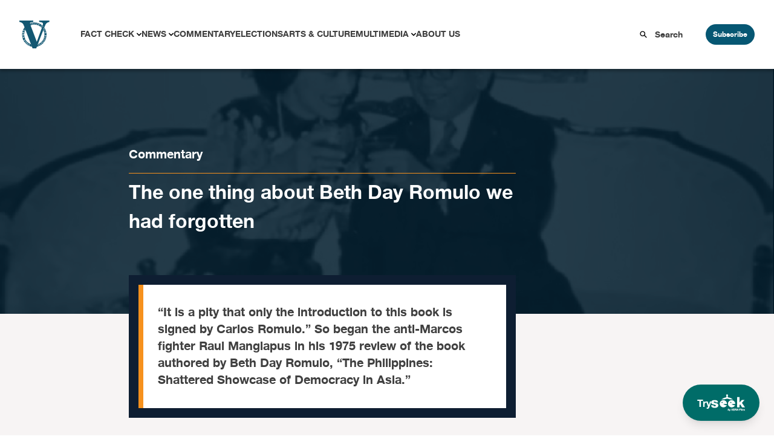

--- FILE ---
content_type: text/html; charset=UTF-8
request_url: https://verafiles.org/articles/the-one-thing-about-beth-day-romulo-we-had-forgotten
body_size: 22132
content:
<!doctype html>
<html lang="en-US">
<head>
	<meta charset="UTF-8">
	<meta name="viewport" content="width=device-width, initial-scale=1">
	<link rel="profile" href="https://gmpg.org/xfn/11">
	<script src="//unpkg.com/alpinejs" defer></script>
	<meta name='robots' content='index, follow, max-image-preview:large, max-snippet:-1, max-video-preview:-1' />

	<!-- This site is optimized with the Yoast SEO Premium plugin v26.6 (Yoast SEO v26.6) - https://yoast.com/wordpress/plugins/seo/ -->
	<title>The one thing about Beth Day Romulo we had forgotten - VERA Files</title>
	<meta name="description" content="“It is a pity that only the introduction to this book is signed by Carlos Romulo.” So began the anti-Marcos fighter Raul Manglapus in his 1975 review of the book authored by Beth Day Romulo, “The Philippines: Shattered Showcase of Democracy in Asia.”" />
	<link rel="canonical" href="https://verafiles.org/articles/the-one-thing-about-beth-day-romulo-we-had-forgotten" />
	<meta property="og:locale" content="en_US" />
	<meta property="og:type" content="article" />
	<meta property="og:title" content="The one thing about Beth Day Romulo we had forgotten" />
	<meta property="og:description" content="COMMENTARY: Mrs. Romulo also wrote on how her husband, Carlos P. Romulo, was slowly edged out by Imelda’s growing “foreign affairs” portfolio." />
	<meta property="og:url" content="https://verafiles.org/articles/the-one-thing-about-beth-day-romulo-we-had-forgotten" />
	<meta property="og:site_name" content="VERA Files" />
	<meta property="article:publisher" content="https://web.facebook.com/verafiles" />
	<meta property="article:published_time" content="2022-11-16T13:31:36+00:00" />
	<meta property="article:modified_time" content="2022-11-18T02:48:47+00:00" />
	<meta property="og:image" content="https://verafiles.org/wp-content/uploads/2022/11/CPR-and-Beth-Day.jpg" />
	<meta property="og:image:width" content="782" />
	<meta property="og:image:height" content="562" />
	<meta property="og:image:type" content="image/jpeg" />
	<meta name="author" content="Antonio J. Montalván II" />
	<meta name="twitter:card" content="summary_large_image" />
	<meta name="twitter:title" content="The one thing about Beth Day Romulo we had forgotten" />
	<meta name="twitter:description" content="COMMENTARY: Mrs. Romulo also wrote on how her husband, Carlos P. Romulo, was slowly edged out by Imelda’s growing “foreign affairs” portfolio." />
	<meta name="twitter:image" content="https://verafiles.org/wp-content/uploads/2022/11/CPR-and-Beth-Day.jpg" />
	<meta name="twitter:creator" content="@verafiles" />
	<meta name="twitter:site" content="@verafiles" />
	<meta name="twitter:label1" content="Written by" />
	<meta name="twitter:data1" content="Antonio J. Montalván II" />
	<meta name="twitter:label2" content="Est. reading time" />
	<meta name="twitter:data2" content="5 minutes" />
	<script type="application/ld+json" class="yoast-schema-graph">{"@context":"https://schema.org","@graph":[{"@type":"Article","@id":"https://verafiles.org/articles/the-one-thing-about-beth-day-romulo-we-had-forgotten#article","isPartOf":{"@id":"https://verafiles.org/articles/the-one-thing-about-beth-day-romulo-we-had-forgotten"},"author":{"name":"Ellen","@id":"https://verafiles.org/#/schema/person/a68c4ff0999de51db3fc5a1ca696800d"},"headline":"The one thing about Beth Day Romulo we had forgotten","datePublished":"2022-11-16T13:31:36+00:00","dateModified":"2022-11-18T02:48:47+00:00","mainEntityOfPage":{"@id":"https://verafiles.org/articles/the-one-thing-about-beth-day-romulo-we-had-forgotten"},"wordCount":928,"publisher":{"@id":"https://verafiles.org/#organization"},"image":{"@id":"https://verafiles.org/articles/the-one-thing-about-beth-day-romulo-we-had-forgotten#primaryimage"},"thumbnailUrl":"https://verafiles.org/wp-content/uploads/2022/11/CPR-and-Beth-Day.jpg","articleSection":["Commentary"],"inLanguage":"en-US"},{"@type":"WebPage","@id":"https://verafiles.org/articles/the-one-thing-about-beth-day-romulo-we-had-forgotten","url":"https://verafiles.org/articles/the-one-thing-about-beth-day-romulo-we-had-forgotten","name":"The one thing about Beth Day Romulo we had forgotten - VERA Files","isPartOf":{"@id":"https://verafiles.org/#website"},"primaryImageOfPage":{"@id":"https://verafiles.org/articles/the-one-thing-about-beth-day-romulo-we-had-forgotten#primaryimage"},"image":{"@id":"https://verafiles.org/articles/the-one-thing-about-beth-day-romulo-we-had-forgotten#primaryimage"},"thumbnailUrl":"https://verafiles.org/wp-content/uploads/2022/11/CPR-and-Beth-Day.jpg","datePublished":"2022-11-16T13:31:36+00:00","dateModified":"2022-11-18T02:48:47+00:00","description":"“It is a pity that only the introduction to this book is signed by Carlos Romulo.” So began the anti-Marcos fighter Raul Manglapus in his 1975 review of the book authored by Beth Day Romulo, “The Philippines: Shattered Showcase of Democracy in Asia.”","breadcrumb":{"@id":"https://verafiles.org/articles/the-one-thing-about-beth-day-romulo-we-had-forgotten#breadcrumb"},"inLanguage":"en-US","potentialAction":[{"@type":"ReadAction","target":["https://verafiles.org/articles/the-one-thing-about-beth-day-romulo-we-had-forgotten"]}]},{"@type":"ImageObject","inLanguage":"en-US","@id":"https://verafiles.org/articles/the-one-thing-about-beth-day-romulo-we-had-forgotten#primaryimage","url":"https://verafiles.org/wp-content/uploads/2022/11/CPR-and-Beth-Day.jpg","contentUrl":"https://verafiles.org/wp-content/uploads/2022/11/CPR-and-Beth-Day.jpg","width":782,"height":562},{"@type":"BreadcrumbList","@id":"https://verafiles.org/articles/the-one-thing-about-beth-day-romulo-we-had-forgotten#breadcrumb","itemListElement":[{"@type":"ListItem","position":1,"name":"Home","item":"https://verafiles.org/"},{"@type":"ListItem","position":2,"name":"The one thing about Beth Day Romulo we had forgotten"}]},{"@type":"WebSite","@id":"https://verafiles.org/#website","url":"https://verafiles.org/","name":"VERA Files","description":"","publisher":{"@id":"https://verafiles.org/#organization"},"potentialAction":[{"@type":"SearchAction","target":{"@type":"EntryPoint","urlTemplate":"https://verafiles.org/?s={search_term_string}"},"query-input":{"@type":"PropertyValueSpecification","valueRequired":true,"valueName":"search_term_string"}}],"inLanguage":"en-US"},{"@type":"Organization","@id":"https://verafiles.org/#organization","name":"VERA Files","url":"https://verafiles.org/","logo":{"@type":"ImageObject","inLanguage":"en-US","@id":"https://verafiles.org/#/schema/logo/image/","url":"https://verafiles.org/wp-content/uploads/2023/02/VFlogo-e1677235789600.jpg","contentUrl":"https://verafiles.org/wp-content/uploads/2023/02/VFlogo-e1677235789600.jpg","width":640,"height":640,"caption":"VERA Files"},"image":{"@id":"https://verafiles.org/#/schema/logo/image/"},"sameAs":["https://web.facebook.com/verafiles","https://x.com/verafiles","https://www.instagram.com/verafilesph/","https://www.youtube.com/user/verafiles","https://ph.linkedin.com/company/vera-files","https://vera.ph/Viber"]},{"@type":"Person","@id":"https://verafiles.org/#/schema/person/a68c4ff0999de51db3fc5a1ca696800d","name":"Ellen","image":{"@type":"ImageObject","inLanguage":"en-US","@id":"https://verafiles.org/#/schema/person/image/","url":"https://secure.gravatar.com/avatar/573248da1e58a14fcc68241fdb91e5735a02f099394a3042e4a630d4ee24b658?s=96&d=mm&r=g","contentUrl":"https://secure.gravatar.com/avatar/573248da1e58a14fcc68241fdb91e5735a02f099394a3042e4a630d4ee24b658?s=96&d=mm&r=g","caption":"Ellen"}}]}</script>
	<!-- / Yoast SEO Premium plugin. -->


<link rel='dns-prefetch' href='//static.addtoany.com' />
<style id='wp-img-auto-sizes-contain-inline-css'>
img:is([sizes=auto i],[sizes^="auto," i]){contain-intrinsic-size:3000px 1500px}
/*# sourceURL=wp-img-auto-sizes-contain-inline-css */
</style>
<style id='wp-block-library-inline-css'>
:root{--wp-block-synced-color:#7a00df;--wp-block-synced-color--rgb:122,0,223;--wp-bound-block-color:var(--wp-block-synced-color);--wp-editor-canvas-background:#ddd;--wp-admin-theme-color:#007cba;--wp-admin-theme-color--rgb:0,124,186;--wp-admin-theme-color-darker-10:#006ba1;--wp-admin-theme-color-darker-10--rgb:0,107,160.5;--wp-admin-theme-color-darker-20:#005a87;--wp-admin-theme-color-darker-20--rgb:0,90,135;--wp-admin-border-width-focus:2px}@media (min-resolution:192dpi){:root{--wp-admin-border-width-focus:1.5px}}.wp-element-button{cursor:pointer}:root .has-very-light-gray-background-color{background-color:#eee}:root .has-very-dark-gray-background-color{background-color:#313131}:root .has-very-light-gray-color{color:#eee}:root .has-very-dark-gray-color{color:#313131}:root .has-vivid-green-cyan-to-vivid-cyan-blue-gradient-background{background:linear-gradient(135deg,#00d084,#0693e3)}:root .has-purple-crush-gradient-background{background:linear-gradient(135deg,#34e2e4,#4721fb 50%,#ab1dfe)}:root .has-hazy-dawn-gradient-background{background:linear-gradient(135deg,#faaca8,#dad0ec)}:root .has-subdued-olive-gradient-background{background:linear-gradient(135deg,#fafae1,#67a671)}:root .has-atomic-cream-gradient-background{background:linear-gradient(135deg,#fdd79a,#004a59)}:root .has-nightshade-gradient-background{background:linear-gradient(135deg,#330968,#31cdcf)}:root .has-midnight-gradient-background{background:linear-gradient(135deg,#020381,#2874fc)}:root{--wp--preset--font-size--normal:16px;--wp--preset--font-size--huge:42px}.has-regular-font-size{font-size:1em}.has-larger-font-size{font-size:2.625em}.has-normal-font-size{font-size:var(--wp--preset--font-size--normal)}.has-huge-font-size{font-size:var(--wp--preset--font-size--huge)}.has-text-align-center{text-align:center}.has-text-align-left{text-align:left}.has-text-align-right{text-align:right}.has-fit-text{white-space:nowrap!important}#end-resizable-editor-section{display:none}.aligncenter{clear:both}.items-justified-left{justify-content:flex-start}.items-justified-center{justify-content:center}.items-justified-right{justify-content:flex-end}.items-justified-space-between{justify-content:space-between}.screen-reader-text{border:0;clip-path:inset(50%);height:1px;margin:-1px;overflow:hidden;padding:0;position:absolute;width:1px;word-wrap:normal!important}.screen-reader-text:focus{background-color:#ddd;clip-path:none;color:#444;display:block;font-size:1em;height:auto;left:5px;line-height:normal;padding:15px 23px 14px;text-decoration:none;top:5px;width:auto;z-index:100000}html :where(.has-border-color){border-style:solid}html :where([style*=border-top-color]){border-top-style:solid}html :where([style*=border-right-color]){border-right-style:solid}html :where([style*=border-bottom-color]){border-bottom-style:solid}html :where([style*=border-left-color]){border-left-style:solid}html :where([style*=border-width]){border-style:solid}html :where([style*=border-top-width]){border-top-style:solid}html :where([style*=border-right-width]){border-right-style:solid}html :where([style*=border-bottom-width]){border-bottom-style:solid}html :where([style*=border-left-width]){border-left-style:solid}html :where(img[class*=wp-image-]){height:auto;max-width:100%}:where(figure){margin:0 0 1em}html :where(.is-position-sticky){--wp-admin--admin-bar--position-offset:var(--wp-admin--admin-bar--height,0px)}@media screen and (max-width:600px){html :where(.is-position-sticky){--wp-admin--admin-bar--position-offset:0px}}

/*# sourceURL=wp-block-library-inline-css */
</style><style id='wp-block-paragraph-inline-css'>
.is-small-text{font-size:.875em}.is-regular-text{font-size:1em}.is-large-text{font-size:2.25em}.is-larger-text{font-size:3em}.has-drop-cap:not(:focus):first-letter{float:left;font-size:8.4em;font-style:normal;font-weight:100;line-height:.68;margin:.05em .1em 0 0;text-transform:uppercase}body.rtl .has-drop-cap:not(:focus):first-letter{float:none;margin-left:.1em}p.has-drop-cap.has-background{overflow:hidden}:root :where(p.has-background){padding:1.25em 2.375em}:where(p.has-text-color:not(.has-link-color)) a{color:inherit}p.has-text-align-left[style*="writing-mode:vertical-lr"],p.has-text-align-right[style*="writing-mode:vertical-rl"]{rotate:180deg}
/*# sourceURL=https://verafiles.org/wp-includes/blocks/paragraph/style.min.css */
</style>
<style id='global-styles-inline-css'>
:root{--wp--preset--aspect-ratio--square: 1;--wp--preset--aspect-ratio--4-3: 4/3;--wp--preset--aspect-ratio--3-4: 3/4;--wp--preset--aspect-ratio--3-2: 3/2;--wp--preset--aspect-ratio--2-3: 2/3;--wp--preset--aspect-ratio--16-9: 16/9;--wp--preset--aspect-ratio--9-16: 9/16;--wp--preset--color--black: #000000;--wp--preset--color--cyan-bluish-gray: #abb8c3;--wp--preset--color--white: #ffffff;--wp--preset--color--pale-pink: #f78da7;--wp--preset--color--vivid-red: #cf2e2e;--wp--preset--color--luminous-vivid-orange: #ff6900;--wp--preset--color--luminous-vivid-amber: #fcb900;--wp--preset--color--light-green-cyan: #7bdcb5;--wp--preset--color--vivid-green-cyan: #00d084;--wp--preset--color--pale-cyan-blue: #8ed1fc;--wp--preset--color--vivid-cyan-blue: #0693e3;--wp--preset--color--vivid-purple: #9b51e0;--wp--preset--color--background: #ffffff;--wp--preset--color--foreground: #404040;--wp--preset--color--primary: #b91c1c;--wp--preset--color--secondary: #15803d;--wp--preset--color--tertiary: #0369a1;--wp--preset--gradient--vivid-cyan-blue-to-vivid-purple: linear-gradient(135deg,rgb(6,147,227) 0%,rgb(155,81,224) 100%);--wp--preset--gradient--light-green-cyan-to-vivid-green-cyan: linear-gradient(135deg,rgb(122,220,180) 0%,rgb(0,208,130) 100%);--wp--preset--gradient--luminous-vivid-amber-to-luminous-vivid-orange: linear-gradient(135deg,rgb(252,185,0) 0%,rgb(255,105,0) 100%);--wp--preset--gradient--luminous-vivid-orange-to-vivid-red: linear-gradient(135deg,rgb(255,105,0) 0%,rgb(207,46,46) 100%);--wp--preset--gradient--very-light-gray-to-cyan-bluish-gray: linear-gradient(135deg,rgb(238,238,238) 0%,rgb(169,184,195) 100%);--wp--preset--gradient--cool-to-warm-spectrum: linear-gradient(135deg,rgb(74,234,220) 0%,rgb(151,120,209) 20%,rgb(207,42,186) 40%,rgb(238,44,130) 60%,rgb(251,105,98) 80%,rgb(254,248,76) 100%);--wp--preset--gradient--blush-light-purple: linear-gradient(135deg,rgb(255,206,236) 0%,rgb(152,150,240) 100%);--wp--preset--gradient--blush-bordeaux: linear-gradient(135deg,rgb(254,205,165) 0%,rgb(254,45,45) 50%,rgb(107,0,62) 100%);--wp--preset--gradient--luminous-dusk: linear-gradient(135deg,rgb(255,203,112) 0%,rgb(199,81,192) 50%,rgb(65,88,208) 100%);--wp--preset--gradient--pale-ocean: linear-gradient(135deg,rgb(255,245,203) 0%,rgb(182,227,212) 50%,rgb(51,167,181) 100%);--wp--preset--gradient--electric-grass: linear-gradient(135deg,rgb(202,248,128) 0%,rgb(113,206,126) 100%);--wp--preset--gradient--midnight: linear-gradient(135deg,rgb(2,3,129) 0%,rgb(40,116,252) 100%);--wp--preset--font-size--small: 13px;--wp--preset--font-size--medium: 20px;--wp--preset--font-size--large: 36px;--wp--preset--font-size--x-large: 42px;--wp--preset--spacing--20: 0.44rem;--wp--preset--spacing--30: 0.67rem;--wp--preset--spacing--40: 1rem;--wp--preset--spacing--50: 1.5rem;--wp--preset--spacing--60: 2.25rem;--wp--preset--spacing--70: 3.38rem;--wp--preset--spacing--80: 5.06rem;--wp--preset--shadow--natural: 6px 6px 9px rgba(0, 0, 0, 0.2);--wp--preset--shadow--deep: 12px 12px 50px rgba(0, 0, 0, 0.4);--wp--preset--shadow--sharp: 6px 6px 0px rgba(0, 0, 0, 0.2);--wp--preset--shadow--outlined: 6px 6px 0px -3px rgb(255, 255, 255), 6px 6px rgb(0, 0, 0);--wp--preset--shadow--crisp: 6px 6px 0px rgb(0, 0, 0);}:root { --wp--style--global--content-size: 40rem;--wp--style--global--wide-size: 60rem; }:where(body) { margin: 0; }.wp-site-blocks > .alignleft { float: left; margin-right: 2em; }.wp-site-blocks > .alignright { float: right; margin-left: 2em; }.wp-site-blocks > .aligncenter { justify-content: center; margin-left: auto; margin-right: auto; }:where(.is-layout-flex){gap: 0.5em;}:where(.is-layout-grid){gap: 0.5em;}.is-layout-flow > .alignleft{float: left;margin-inline-start: 0;margin-inline-end: 2em;}.is-layout-flow > .alignright{float: right;margin-inline-start: 2em;margin-inline-end: 0;}.is-layout-flow > .aligncenter{margin-left: auto !important;margin-right: auto !important;}.is-layout-constrained > .alignleft{float: left;margin-inline-start: 0;margin-inline-end: 2em;}.is-layout-constrained > .alignright{float: right;margin-inline-start: 2em;margin-inline-end: 0;}.is-layout-constrained > .aligncenter{margin-left: auto !important;margin-right: auto !important;}.is-layout-constrained > :where(:not(.alignleft):not(.alignright):not(.alignfull)){max-width: var(--wp--style--global--content-size);margin-left: auto !important;margin-right: auto !important;}.is-layout-constrained > .alignwide{max-width: var(--wp--style--global--wide-size);}body .is-layout-flex{display: flex;}.is-layout-flex{flex-wrap: wrap;align-items: center;}.is-layout-flex > :is(*, div){margin: 0;}body .is-layout-grid{display: grid;}.is-layout-grid > :is(*, div){margin: 0;}body{padding-top: 0px;padding-right: 0px;padding-bottom: 0px;padding-left: 0px;}a:where(:not(.wp-element-button)){text-decoration: underline;}:root :where(.wp-element-button, .wp-block-button__link){background-color: #32373c;border-width: 0;color: #fff;font-family: inherit;font-size: inherit;font-style: inherit;font-weight: inherit;letter-spacing: inherit;line-height: inherit;padding-top: calc(0.667em + 2px);padding-right: calc(1.333em + 2px);padding-bottom: calc(0.667em + 2px);padding-left: calc(1.333em + 2px);text-decoration: none;text-transform: inherit;}.has-black-color{color: var(--wp--preset--color--black) !important;}.has-cyan-bluish-gray-color{color: var(--wp--preset--color--cyan-bluish-gray) !important;}.has-white-color{color: var(--wp--preset--color--white) !important;}.has-pale-pink-color{color: var(--wp--preset--color--pale-pink) !important;}.has-vivid-red-color{color: var(--wp--preset--color--vivid-red) !important;}.has-luminous-vivid-orange-color{color: var(--wp--preset--color--luminous-vivid-orange) !important;}.has-luminous-vivid-amber-color{color: var(--wp--preset--color--luminous-vivid-amber) !important;}.has-light-green-cyan-color{color: var(--wp--preset--color--light-green-cyan) !important;}.has-vivid-green-cyan-color{color: var(--wp--preset--color--vivid-green-cyan) !important;}.has-pale-cyan-blue-color{color: var(--wp--preset--color--pale-cyan-blue) !important;}.has-vivid-cyan-blue-color{color: var(--wp--preset--color--vivid-cyan-blue) !important;}.has-vivid-purple-color{color: var(--wp--preset--color--vivid-purple) !important;}.has-background-color{color: var(--wp--preset--color--background) !important;}.has-foreground-color{color: var(--wp--preset--color--foreground) !important;}.has-primary-color{color: var(--wp--preset--color--primary) !important;}.has-secondary-color{color: var(--wp--preset--color--secondary) !important;}.has-tertiary-color{color: var(--wp--preset--color--tertiary) !important;}.has-black-background-color{background-color: var(--wp--preset--color--black) !important;}.has-cyan-bluish-gray-background-color{background-color: var(--wp--preset--color--cyan-bluish-gray) !important;}.has-white-background-color{background-color: var(--wp--preset--color--white) !important;}.has-pale-pink-background-color{background-color: var(--wp--preset--color--pale-pink) !important;}.has-vivid-red-background-color{background-color: var(--wp--preset--color--vivid-red) !important;}.has-luminous-vivid-orange-background-color{background-color: var(--wp--preset--color--luminous-vivid-orange) !important;}.has-luminous-vivid-amber-background-color{background-color: var(--wp--preset--color--luminous-vivid-amber) !important;}.has-light-green-cyan-background-color{background-color: var(--wp--preset--color--light-green-cyan) !important;}.has-vivid-green-cyan-background-color{background-color: var(--wp--preset--color--vivid-green-cyan) !important;}.has-pale-cyan-blue-background-color{background-color: var(--wp--preset--color--pale-cyan-blue) !important;}.has-vivid-cyan-blue-background-color{background-color: var(--wp--preset--color--vivid-cyan-blue) !important;}.has-vivid-purple-background-color{background-color: var(--wp--preset--color--vivid-purple) !important;}.has-background-background-color{background-color: var(--wp--preset--color--background) !important;}.has-foreground-background-color{background-color: var(--wp--preset--color--foreground) !important;}.has-primary-background-color{background-color: var(--wp--preset--color--primary) !important;}.has-secondary-background-color{background-color: var(--wp--preset--color--secondary) !important;}.has-tertiary-background-color{background-color: var(--wp--preset--color--tertiary) !important;}.has-black-border-color{border-color: var(--wp--preset--color--black) !important;}.has-cyan-bluish-gray-border-color{border-color: var(--wp--preset--color--cyan-bluish-gray) !important;}.has-white-border-color{border-color: var(--wp--preset--color--white) !important;}.has-pale-pink-border-color{border-color: var(--wp--preset--color--pale-pink) !important;}.has-vivid-red-border-color{border-color: var(--wp--preset--color--vivid-red) !important;}.has-luminous-vivid-orange-border-color{border-color: var(--wp--preset--color--luminous-vivid-orange) !important;}.has-luminous-vivid-amber-border-color{border-color: var(--wp--preset--color--luminous-vivid-amber) !important;}.has-light-green-cyan-border-color{border-color: var(--wp--preset--color--light-green-cyan) !important;}.has-vivid-green-cyan-border-color{border-color: var(--wp--preset--color--vivid-green-cyan) !important;}.has-pale-cyan-blue-border-color{border-color: var(--wp--preset--color--pale-cyan-blue) !important;}.has-vivid-cyan-blue-border-color{border-color: var(--wp--preset--color--vivid-cyan-blue) !important;}.has-vivid-purple-border-color{border-color: var(--wp--preset--color--vivid-purple) !important;}.has-background-border-color{border-color: var(--wp--preset--color--background) !important;}.has-foreground-border-color{border-color: var(--wp--preset--color--foreground) !important;}.has-primary-border-color{border-color: var(--wp--preset--color--primary) !important;}.has-secondary-border-color{border-color: var(--wp--preset--color--secondary) !important;}.has-tertiary-border-color{border-color: var(--wp--preset--color--tertiary) !important;}.has-vivid-cyan-blue-to-vivid-purple-gradient-background{background: var(--wp--preset--gradient--vivid-cyan-blue-to-vivid-purple) !important;}.has-light-green-cyan-to-vivid-green-cyan-gradient-background{background: var(--wp--preset--gradient--light-green-cyan-to-vivid-green-cyan) !important;}.has-luminous-vivid-amber-to-luminous-vivid-orange-gradient-background{background: var(--wp--preset--gradient--luminous-vivid-amber-to-luminous-vivid-orange) !important;}.has-luminous-vivid-orange-to-vivid-red-gradient-background{background: var(--wp--preset--gradient--luminous-vivid-orange-to-vivid-red) !important;}.has-very-light-gray-to-cyan-bluish-gray-gradient-background{background: var(--wp--preset--gradient--very-light-gray-to-cyan-bluish-gray) !important;}.has-cool-to-warm-spectrum-gradient-background{background: var(--wp--preset--gradient--cool-to-warm-spectrum) !important;}.has-blush-light-purple-gradient-background{background: var(--wp--preset--gradient--blush-light-purple) !important;}.has-blush-bordeaux-gradient-background{background: var(--wp--preset--gradient--blush-bordeaux) !important;}.has-luminous-dusk-gradient-background{background: var(--wp--preset--gradient--luminous-dusk) !important;}.has-pale-ocean-gradient-background{background: var(--wp--preset--gradient--pale-ocean) !important;}.has-electric-grass-gradient-background{background: var(--wp--preset--gradient--electric-grass) !important;}.has-midnight-gradient-background{background: var(--wp--preset--gradient--midnight) !important;}.has-small-font-size{font-size: var(--wp--preset--font-size--small) !important;}.has-medium-font-size{font-size: var(--wp--preset--font-size--medium) !important;}.has-large-font-size{font-size: var(--wp--preset--font-size--large) !important;}.has-x-large-font-size{font-size: var(--wp--preset--font-size--x-large) !important;}
/*# sourceURL=global-styles-inline-css */
</style>

<link rel='stylesheet' id='awb-css' href='https://verafiles.org/wp-content/plugins/advanced-backgrounds/assets/awb/awb.min.css?ver=1.12.8' media='all' />
<link rel='stylesheet' id='vera3_tw-style-css' href='https://verafiles.org/wp-content/themes/vera3_tw/theme/style.css?ver=0.1.0' media='all' />
<link rel='stylesheet' id='addtoany-css' href='https://verafiles.org/wp-content/plugins/add-to-any/addtoany.min.css?ver=1.16' media='all' />
<style id='generateblocks-inline-css'>
:root{--gb-container-width:1100px;}.gb-container .wp-block-image img{vertical-align:middle;}.gb-grid-wrapper .wp-block-image{margin-bottom:0;}.gb-highlight{background:none;}.gb-shape{line-height:0;}
/*# sourceURL=generateblocks-inline-css */
</style>
<!--n2css--><!--n2js--><script id="addtoany-core-js-before">
window.a2a_config=window.a2a_config||{};a2a_config.callbacks=[];a2a_config.overlays=[];a2a_config.templates={};
a2a_config.icon_color="transparent,#0e1e32";

//# sourceURL=addtoany-core-js-before
</script>
<script defer src="https://static.addtoany.com/menu/page.js" id="addtoany-core-js"></script>
<script src="https://verafiles.org/wp-includes/js/jquery/jquery.min.js?ver=3.7.1" id="jquery-core-js"></script>
<script src="https://verafiles.org/wp-includes/js/jquery/jquery-migrate.min.js?ver=3.4.1" id="jquery-migrate-js"></script>
<script defer src="https://verafiles.org/wp-content/plugins/add-to-any/addtoany.min.js?ver=1.1" id="addtoany-jquery-js"></script>
    <script>
		window.dataLayer = window.dataLayer || [];
        <!-- item-scoped custom dimension -->
		dataLayer.push({
				'postID' : '103283','postTitle' : 'The one thing about Beth Day Romulo we had forgotten','postDate' : '11/16/2022','postURL' : 'https://verafiles.org/articles/the-one-thing-about-beth-day-romulo-we-had-forgotten','postReadTime' : '5','postSEOScore' : '30','postCategory' : 'Commentary' 
		});
	</script>
				  <!-- Google Tag Manager - values here change to prod when made live and uncomment add_action -->
				  <script>
						  (function(w,d,s,l,i){w[l]=w[l]||[];w[l].push({'gtm.start':
						  new Date().getTime(),event:'gtm.js'});var f=d.getElementsByTagName(s)[0],
						  j=d.createElement(s),dl=l!='dataLayer'?'&l='+l:'';j.async=true;j.src=
						  'https://www.googletagmanager.com/gtm.js?id='+i+dl;f.parentNode.insertBefore(j,f);
						  })(window,document,'script','dataLayer','GTM-KGKR6LX8');
				  </script>
				  <!-- End Google Tag Manager -->
	  				<!-- HotJar script -->
				  <script>
				    (function(h,o,t,j,a,r){
				        h.hj=h.hj||function(){(h.hj.q=h.hj.q||[]).push(arguments)};
				        h._hjSettings={hjid:5051027,hjsv:6};
				        a=o.getElementsByTagName('head')[0];
				        r=o.createElement('script');r.async=1;
				        r.src=t+h._hjSettings.hjid+j+h._hjSettings.hjsv;
				        a.appendChild(r);
				    })(window,document,'https://static.hotjar.com/c/hotjar-','.js?sv=');
				  </script>
				<!-- End HotJar script -->
	  <noscript><style>.lazyload[data-src]{display:none !important;}</style></noscript><style>.lazyload{background-image:none !important;}.lazyload:before{background-image:none !important;}</style><style id="uagb-style-conditional-extension">@media (min-width: 1025px){body .uag-hide-desktop.uagb-google-map__wrap,body .uag-hide-desktop{display:none !important}}@media (min-width: 768px) and (max-width: 1024px){body .uag-hide-tab.uagb-google-map__wrap,body .uag-hide-tab{display:none !important}}@media (max-width: 767px){body .uag-hide-mob.uagb-google-map__wrap,body .uag-hide-mob{display:none !important}}</style><style id="uagb-style-frontend-103283">.uag-blocks-common-selector{z-index:var(--z-index-desktop) !important}@media (max-width: 976px){.uag-blocks-common-selector{z-index:var(--z-index-tablet) !important}}@media (max-width: 767px){.uag-blocks-common-selector{z-index:var(--z-index-mobile) !important}}
</style><link rel="icon" href="https://verafiles.org/wp-content/uploads/2022/03/verafiles-logo-small.jpg" sizes="32x32" />
<link rel="icon" href="https://verafiles.org/wp-content/uploads/2022/03/verafiles-logo-small.jpg" sizes="192x192" />
<link rel="apple-touch-icon" href="https://verafiles.org/wp-content/uploads/2022/03/verafiles-logo-small.jpg" />
<meta name="msapplication-TileImage" content="https://verafiles.org/wp-content/uploads/2022/03/verafiles-logo-small.jpg" />
</head>

<body class="wp-singular post-template-default single single-post postid-103283 single-format-standard wp-custom-logo wp-embed-responsive wp-theme-vera3_twtheme">

		  <!-- Google Tag Manager (noscript) -->
		  <noscript>
				  <iframe src="https://www.googletagmanager.com/ns.html?id=GTM-KGKR6LX8"
				  height="0" width="0" style="display:none;visibility:hidden"></iframe>
		  </noscript>
		  <!-- End Google Tag Manager (noscript) -->
		  
<div id="page">
	<a href="#content" class="sr-only">Skip to content</a>

	<a href="https://seek.verafiles.org" target="_blank" class="fixed z-[999] gap-2 bg-[#006c68] rounded-full shadow-lg font-helveticaneue hover:scale-105 transition duration-400 right-0 bottom-0 px-6 py-4 mb-6 mr-6">
	<div class="flex flex-row gap-2 text-white items-center">
		<p class="text-center pt-1">
			Try
		</p>
		<img class="w-14 lazyload" src="[data-uri]" data-src="https://verafiles.org/wp-content/themes/vera3_tw/theme/images/IconLong_White.svg" decoding="async" /><noscript><img class="w-14" src="https://verafiles.org/wp-content/themes/vera3_tw/theme/images/IconLong_White.svg" data-eio="l" /></noscript>
	</div>
</a>	
<div class="pb-[114px]" x-data="{open : false}">
	<nav id="header-block" class="grid grid-cols-12 shadow-[0_4px_4px_0px_rgba(0,0,0,0.25)]">
		<!--Logo-->
		<div id="header-logo" class="col-span-3 header-lg:col-span-1 z-20">
							<p><a href="https://verafiles.org/" rel="home" alt="VERA Files Home Page"><img src="[data-uri]" alt="VERA Files logo"  data-src="https://verafiles.org/wp-content/themes/vera3_tw/theme/images/logo1.svg" decoding="async" class="lazyload"><noscript><img src="https://verafiles.org/wp-content/themes/vera3_tw/theme/images/logo1.svg" alt="VERA Files logo"  data-eio="l"></noscript></a></p>			
					</div>
		<!--End of logo-->

		<div class="flex block header-lg:hidden items-center justify-end col-span-9 z-20">
			<div class="px-6">
				<label for="check" class="cursor-pointer">
					<svg class="h-7 w-7 " :class="open ? 'hidden' : 'block'" fill="#065773" stroke="#065773" viewBox="0 0 20 20" xmlns="http://www.w3.org/2000/svg">
						<path d="M0 3h20v2H0V3zm0 6h20v2H0V9zm0 6h20v2H0v-2z"></path>
					</svg>
				</label>
			</div>
			<div class="block header-lg:hidden">
				<button @click="open = ! open" class="subscribe-btn" type="button">Subscribe</button>
			</div>
		</div>

		<!--Header navigation-->
		<div id="header-nav" class="hidden header-lg:block col-span-9 z-20" aria-label="Main Navigation">
			<div class="menu-primary-menu-container"><ul id="primary-menu" class="menu" aria-label="submenu"><li id="menu-item-116382" class="menu-item menu-item-type-post_type menu-item-object-page menu-item-has-children menu-item-116382"><a href="https://verafiles.org/fact-check">Fact Check</a>
<ul class="sub-menu">
	<li id="menu-item-120356" class="menu-item menu-item-type-post_type menu-item-object-page menu-item-120356"><a href="https://verafiles.org/fact-check/fact-sheets">Fact Sheet</a></li>
	<li id="menu-item-117840" class="menu-item menu-item-type-taxonomy menu-item-object-category menu-item-117840"><a href="https://verafiles.org/section/fact-check-filipino">Fact Check Filipino</a></li>
	<li id="menu-item-116385" class="menu-item menu-item-type-post_type menu-item-object-page menu-item-116385"><a href="https://verafiles.org/fact-check/sona-promise-tracker">Presidential Promise Tracker</a></li>
	<li id="menu-item-119119" class="menu-item menu-item-type-custom menu-item-object-custom menu-item-119119"><a href="https://www.factcheck.ph">Learning Corner</a></li>
	<li id="menu-item-116384" class="menu-item menu-item-type-post_type menu-item-object-page menu-item-116384"><a href="https://verafiles.org/fact-check/corrections">Corrections</a></li>
</ul>
</li>
<li id="menu-item-117178" class="menu-item menu-item-type-taxonomy menu-item-object-category menu-item-has-children menu-item-117178"><a href="https://verafiles.org/section/news">News</a>
<ul class="sub-menu">
	<li id="menu-item-117182" class="menu-item menu-item-type-taxonomy menu-item-object-category menu-item-117182"><a href="https://verafiles.org/section/news/south-china-sea-waters-of-contention">South China Sea</a></li>
	<li id="menu-item-117183" class="menu-item menu-item-type-taxonomy menu-item-object-category menu-item-117183"><a href="https://verafiles.org/section/news/the-icc-probe">The ICC Probe</a></li>
	<li id="menu-item-116390" class="menu-item menu-item-type-custom menu-item-object-custom menu-item-116390"><a href="https://philippines.mom-gmr.org/">Media Ownership Monitor</a></li>
	<li id="menu-item-117180" class="menu-item menu-item-type-taxonomy menu-item-object-category menu-item-117180"><a href="https://verafiles.org/section/news/earth-files">Earth Files</a></li>
	<li id="menu-item-117181" class="menu-item menu-item-type-taxonomy menu-item-object-category menu-item-117181"><a href="https://verafiles.org/section/news/seeing-through-the-smoke">Smoking</a></li>
	<li id="menu-item-118050" class="menu-item menu-item-type-custom menu-item-object-custom menu-item-118050"><a href="https://verafiles.org/issues-archive/2">More Stories</a></li>
</ul>
</li>
<li id="menu-item-116392" class="menu-item menu-item-type-taxonomy menu-item-object-category current-post-ancestor current-menu-parent current-post-parent menu-item-116392"><a href="https://verafiles.org/section/commentary">Commentary</a></li>
<li id="menu-item-118861" class="menu-item menu-item-type-post_type menu-item-object-page menu-item-118861"><a href="https://verafiles.org/elections">Elections</a></li>
<li id="menu-item-116393" class="menu-item menu-item-type-taxonomy menu-item-object-category menu-item-116393"><a href="https://verafiles.org/section/arts-and-culture">Arts &amp; Culture</a></li>
<li id="menu-item-116394" class="menu-item menu-item-type-post_type menu-item-object-page menu-item-has-children menu-item-116394"><a href="https://verafiles.org/multimedia">Multimedia</a>
<ul class="sub-menu">
	<li id="menu-item-117179" class="menu-item menu-item-type-taxonomy menu-item-object-category menu-item-117179"><a href="https://verafiles.org/section/news/bullits-eye">Bullit&#8217;s Eye</a></li>
	<li id="menu-item-120178" class="menu-item menu-item-type-post_type menu-item-object-page menu-item-120178"><a href="https://verafiles.org/multimedia/videos">Videos</a></li>
	<li id="menu-item-120177" class="menu-item menu-item-type-post_type menu-item-object-page menu-item-120177"><a href="https://verafiles.org/multimedia/podcasts">Podcasts</a></li>
	<li id="menu-item-120176" class="menu-item menu-item-type-post_type menu-item-object-page menu-item-120176"><a href="https://verafiles.org/multimedia/photos">Photos</a></li>
</ul>
</li>
<li id="menu-item-116395" class="menu-item menu-item-type-post_type menu-item-object-page menu-item-116395"><a href="https://verafiles.org/about">About Us</a></li>
</ul></div>		</div>
		<!--End of Header navigation-->

		<!--Header search and subscribe buttons-->
		<div id="header-btns" class="header-lg:col-span-2 z-20">
			<div class="flex items-center">
				<svg xmlns="http://www.w3.org/2000/svg" width="20" height="20" viewBox="0 0 32 32" class="fill-current mx-3"><path d="M29 26.75L21.245 18.9937C22.4948 17.2763 23.167 15.2065 23.165 13.0825C23.165 7.52313 18.6419 3 13.0825 3C7.52313 3 3 7.52313 3 13.0825C3 18.6419 7.52313 23.165 13.0825 23.165C15.2065 23.167 17.2763 22.4948 18.9937 21.245L26.75 29L29 26.75ZM13.0825 19.9806C11.718 19.9807 10.3841 19.5762 9.24953 18.8182C8.11494 18.0602 7.23061 16.9828 6.70838 15.7222C6.18615 14.4616 6.04948 13.0744 6.31565 11.7361C6.58182 10.3979 7.23888 9.16857 8.20372 8.20372C9.16857 7.23888 10.3979 6.58182 11.7361 6.31565C13.0744 6.04948 14.4616 6.18615 15.7222 6.70838C16.9828 7.23061 18.0602 8.11494 18.8182 9.24953C19.5762 10.3841 19.9807 11.718 19.9806 13.0825C19.9785 14.9113 19.251 16.6647 17.9578 17.9578C16.6647 19.251 14.9113 19.9785 13.0825 19.9806Z" fill="black"/></svg>
				<form class="w-full" action="/" method="get">
    <input type="text" name="s" placeholder="Search" onfocus="this.placeholder=''" onblur="this.placeholder='Search'" class="search-btn w-full" value="">
</form>			</div>
			<div class="flex items-center">
				<button @click="open = ! open" class="subscribe-btn" type="button">Subscribe</button>
			</div>
		</div>
		
		<div x-show="open" x-cloak @click="open = ! open" class="flex flex-col justify-center items-center fixed left-0 top-0 bg-black bg-opacity-50 z-[9999] w-screen h-screen transition-opacity duration-500 opacity-100">
						<div @click="event.stopImmediatePropagation()" class="grid grid-cols-12 flex justify-items-center bg-white w-[80%] lg:w-[40%] rounded p-4">
				<div class="col-span-12 px-2 py-4">
					<img src="[data-uri]" alt="VERA Files logo"  data-src="https://verafiles.org/wp-content/themes/vera3_tw/theme/images/logo1.svg" decoding="async" class="lazyload"><noscript><img src="https://verafiles.org/wp-content/themes/vera3_tw/theme/images/logo1.svg" alt="VERA Files logo"  data-eio="l"></noscript>				</div>
				<h2 class="col-span-12 px-2 py-4 font-source font-medium md:font-medium text-headline-7 md:text-headline-5">
					Get VERAfied				</h2>
				<form class="col-span-12 text-body-2 " method="POST" onsubmit="window.open('https://verafiles.beehiiv.com/forms/feefab07-447b-40d3-96e1-d61e06e5a178?email=' + document.getElementById('header-newsletter-email').value, '_blank')">
				<!-- <form class="col-span-12 text-body-2 " method="POST" onsubmit="js_newsletter_submit()"> -->
					<div class="border rounded m-4">
						<input class="w-full px-4 py-2" type="email" id="header-newsletter-email" name="header-newsletter-email" onfocus="this.placeholder=''" onblur="this.placeholder='E-mail address'" placeholder="E-mail address" required>
					</div>

					<!-- <div class="mx-4" id="google-recaptcha" data-callback="recaptchaCallback"></div> -->

					<div class="border rounded m-4">
						<input class="w-full px-4 py-2 hover:bg-gray-200" type="submit" value="Sign me up">
					</div>
				</form>
				<div class="col-span-12 px-2 py-4 text-body-2 ">
						<button class="hover:text-secondary-300" @click="open = ! open">Maybe next time</button>
				</div>
			</div>
		</div>

		<!-- <script src="https://www.google.com/recaptcha/api.js?onload=onloadCallback&render=explicit"
			async defer>
		</script> -->

		<!-- <script type="text/javascript">
			var onloadCallback = function() {
				grecaptcha.render('google-recaptcha', {
					'sitekey' : '6LdWic8qAAAAABBaqvWOjvCBrGaLVQ1Xpmf8FUcA'
				});
				grecaptcha.render('google-recaptcha-sp', {
					'sitekey' : '6LdWic8qAAAAABBaqvWOjvCBrGaLVQ1Xpmf8FUcA'
				});
			};

			let recaptchachecked;
			function recaptchaCallback() {
				//If we managed to get into this function it means that the user checked the checkbox.
				recaptchachecked = true;
			}

			function js_newsletter_submit() {
				if (recaptchachecked == true) {
					alert('Thank you for subscribing!');
					window.open('https://verafiles.beehiiv.com/forms/feefab07-447b-40d3-96e1-d61e06e5a178?email=' + document.getElementById('header-newsletter-email').value, '_blank');
				}
				else {
					alert("Please complete the captcha first.");
				}
			}
		</script> -->
		<!--End of header search and newsletter buttons-->

		<input type="checkbox" id="check">
		<nav id="mobileNav" class="col-span-12">

			<div class="flex pt-4 mx-[10%] gap-4">
				<div class="flex items-center w-full text-black rounded border p-2">
					<svg xmlns="http://www.w3.org/2000/svg" width="20" height="20" viewBox="0 0 32 32" class="fill-current mx-3"><path d="M29 26.75L21.245 18.9937C22.4948 17.2763 23.167 15.2065 23.165 13.0825C23.165 7.52313 18.6419 3 13.0825 3C7.52313 3 3 7.52313 3 13.0825C3 18.6419 7.52313 23.165 13.0825 23.165C15.2065 23.167 17.2763 22.4948 18.9937 21.245L26.75 29L29 26.75ZM13.0825 19.9806C11.718 19.9807 10.3841 19.5762 9.24953 18.8182C8.11494 18.0602 7.23061 16.9828 6.70838 15.7222C6.18615 14.4616 6.04948 13.0744 6.31565 11.7361C6.58182 10.3979 7.23888 9.16857 8.20372 8.20372C9.16857 7.23888 10.3979 6.58182 11.7361 6.31565C13.0744 6.04948 14.4616 6.18615 15.7222 6.70838C16.9828 7.23061 18.0602 8.11494 18.8182 9.24953C19.5762 10.3841 19.9807 11.718 19.9806 13.0825C19.9785 14.9113 19.251 16.6647 17.9578 17.9578C16.6647 19.251 14.9113 19.9785 13.0825 19.9806Z" fill="black"/></svg>
					<form class="w-full" action="/" method="get">
    <input type="text" name="s" placeholder="Search" onfocus="this.placeholder=''" onblur="this.placeholder='Search'" class="search-btn w-full" value="">
</form>				</div>
			</div>

			<div>
				<div class="menu-primary-menu-container"><ul id="primary-menu2" class="menu" aria-label="submenu"><li class="menu-item menu-item-type-post_type menu-item-object-page menu-item-has-children menu-item-116382"><a href="https://verafiles.org/fact-check">Fact Check</a>
<ul class="sub-menu">
	<li class="menu-item menu-item-type-post_type menu-item-object-page menu-item-120356"><a href="https://verafiles.org/fact-check/fact-sheets">Fact Sheet</a></li>
	<li class="menu-item menu-item-type-taxonomy menu-item-object-category menu-item-117840"><a href="https://verafiles.org/section/fact-check-filipino">Fact Check Filipino</a></li>
	<li class="menu-item menu-item-type-post_type menu-item-object-page menu-item-116385"><a href="https://verafiles.org/fact-check/sona-promise-tracker">Presidential Promise Tracker</a></li>
	<li class="menu-item menu-item-type-custom menu-item-object-custom menu-item-119119"><a href="https://www.factcheck.ph">Learning Corner</a></li>
	<li class="menu-item menu-item-type-post_type menu-item-object-page menu-item-116384"><a href="https://verafiles.org/fact-check/corrections">Corrections</a></li>
</ul>
</li>
<li class="menu-item menu-item-type-taxonomy menu-item-object-category menu-item-has-children menu-item-117178"><a href="https://verafiles.org/section/news">News</a>
<ul class="sub-menu">
	<li class="menu-item menu-item-type-taxonomy menu-item-object-category menu-item-117182"><a href="https://verafiles.org/section/news/south-china-sea-waters-of-contention">South China Sea</a></li>
	<li class="menu-item menu-item-type-taxonomy menu-item-object-category menu-item-117183"><a href="https://verafiles.org/section/news/the-icc-probe">The ICC Probe</a></li>
	<li class="menu-item menu-item-type-custom menu-item-object-custom menu-item-116390"><a href="https://philippines.mom-gmr.org/">Media Ownership Monitor</a></li>
	<li class="menu-item menu-item-type-taxonomy menu-item-object-category menu-item-117180"><a href="https://verafiles.org/section/news/earth-files">Earth Files</a></li>
	<li class="menu-item menu-item-type-taxonomy menu-item-object-category menu-item-117181"><a href="https://verafiles.org/section/news/seeing-through-the-smoke">Smoking</a></li>
	<li class="menu-item menu-item-type-custom menu-item-object-custom menu-item-118050"><a href="https://verafiles.org/issues-archive/2">More Stories</a></li>
</ul>
</li>
<li class="menu-item menu-item-type-taxonomy menu-item-object-category current-post-ancestor current-menu-parent current-post-parent menu-item-116392"><a href="https://verafiles.org/section/commentary">Commentary</a></li>
<li class="menu-item menu-item-type-post_type menu-item-object-page menu-item-118861"><a href="https://verafiles.org/elections">Elections</a></li>
<li class="menu-item menu-item-type-taxonomy menu-item-object-category menu-item-116393"><a href="https://verafiles.org/section/arts-and-culture">Arts &amp; Culture</a></li>
<li class="menu-item menu-item-type-post_type menu-item-object-page menu-item-has-children menu-item-116394"><a href="https://verafiles.org/multimedia">Multimedia</a>
<ul class="sub-menu">
	<li class="menu-item menu-item-type-taxonomy menu-item-object-category menu-item-117179"><a href="https://verafiles.org/section/news/bullits-eye">Bullit&#8217;s Eye</a></li>
	<li class="menu-item menu-item-type-post_type menu-item-object-page menu-item-120178"><a href="https://verafiles.org/multimedia/videos">Videos</a></li>
	<li class="menu-item menu-item-type-post_type menu-item-object-page menu-item-120177"><a href="https://verafiles.org/multimedia/podcasts">Podcasts</a></li>
	<li class="menu-item menu-item-type-post_type menu-item-object-page menu-item-120176"><a href="https://verafiles.org/multimedia/photos">Photos</a></li>
</ul>
</li>
<li class="menu-item menu-item-type-post_type menu-item-object-page menu-item-116395"><a href="https://verafiles.org/about">About Us</a></li>
</ul></div>			</div>
		</nav>
	</nav>
</div>

	<div id="content">

	<section id="primary">
		<main id="main">

			
<!-- variables -->

<article id="post-103283" class="post-103283 post type-post status-publish format-standard has-post-thumbnail hentry category-commentary">
	<div class="bg-sp-bg grid grid-cols-12">

		<!-- header div -->
		<div class="relative col-span-12 col-start-1 grid grid-cols-12">
			<img class="z-10 absolute w-full h-full object-cover brightness-25 saturate-0 lazyload" src="[data-uri]" alt="post thumbnail" data-src="https://verafiles.org/wp-content/uploads/2022/11/CPR-and-Beth-Day.jpg" decoding="async" data-eio-rwidth="782" data-eio-rheight="562"><noscript><img class="z-10 absolute w-full h-full object-cover brightness-25 saturate-0" src="https://verafiles.org/wp-content/uploads/2022/11/CPR-and-Beth-Day.jpg" alt="post thumbnail" data-eio="l"></noscript>
			<div class="z-20 absolute w-full h-full bg-secondary-950/40 saturate-200"></div>
			<ul class="z-30 col-span-10 col-start-2 md:col-span-7 md:col-start-2 mid-lg:col-span-6 mid-lg:col-start-3 pt-24 sp-sm:pt-28 sm:pt-32 flex flex-row flex-wrap gap-2 text-headline-7 sp-sm:text-headline-6 mt-auto mb-4">
				<li class="font-helveticaneue text-white hover:text-primary-600"><a href="https://verafiles.org/section/commentary" rel="tag">Commentary</a></li>			</ul>
									<hr class="z-30 border-primary-600 col-span-10 col-start-2 md:col-span-7 md:col-start-2 mid-lg:col-span-6 mid-lg:col-start-3 mb-2">
								<h1 class="z-30 col-span-10 col-start-2 md:col-span-7 md:col-start-2 mid-lg:col-span-6 mid-lg:col-start-3 text-tb-headline-4 sp-sm:text-tb-headline-3 lg:text-tb-headline-2 2xl:text-tb-headline-1 text-white pb-24 sp-sm:pb-28 sm:pb-32 mb-auto">The one thing about Beth Day Romulo we had forgotten</h1>
		</div>

		<div class="z-40 col-span-12 grid grid-cols-12 -mt-16">

			<!-- card div -->
			<div class="col-span-12 col-start-1 sm:col-span-10 sm:col-start-2 md:col-span-7 md:col-start-2 mid-lg:col-span-6 mid-lg:col-start-3 mx-[4%] sm:mx-0">
				<div class="bg-dark-teal flex flex-col xl:flex-row p-4">
													<div class="bg-white border-t-8 xl:border-t-0 xl:border-l-8 border-primary-600 flex-1 px-4 sm:px-6 py-8">
									<div class="font-helveticaneue text-headline-7 font-medium xl:text-headline-6 xl:font-medium *:inline">“It is a pity that only the introduction to this book is signed by Carlos Romulo.” So began the anti-Marcos fighter Raul Manglapus in his 1975 review of the book authored by Beth Day Romulo, “The Philippines: Shattered Showcase of Democracy in Asia.”</div>
								</div>
											</div>
			</div>

			<!-- badge/s, commentary author, right side related articles div -->
			<div class="hidden md:block row-start-9 col-span-10 col-start-2 row-span-1 md:row-start-1 md:col-span-3 md:col-start-9 md:row-span-7 ">
				<div class="w-full md:w-10/12 mid-lg:w-8/12 flex flex-col gap-8 ml-auto mid-lg:mx-auto">
					
					<!-- right side related articles div -->
					<div class="">
											</div>
				</div>
			</div>

			<!-- multiple claims header div -->
			<div class="col-span-12 col-start-1 sm:col-span-10 sm:col-start-2 md:col-span-7 md:col-start-2 mid-lg:col-span-6 mid-lg:col-start-3 min-h-[1px] mx-[4%] sm:mx-0">
							</div>

			<!-- commentary author card for small screens -->
			<div class="col-span-12 col-start-1 sm:col-span-10 sm:col-start-2 md:col-span-7 md:col-start-2 mid-lg:col-span-6 mid-lg:col-start-3 min-h-[1px] mx-[4%] sm:mx-0">
							</div>
			
			
			<!-- date and author div -->
			<div class="col-span-10 col-start-2 md:col-span-7 md:col-start-2 mid-lg:col-span-6 mid-lg:col-start-3 my-8">
				<div class="grid grid-cols-12">
					<div class="col-span-12 self-center flex flex-row flex-wrap gap-x-6 gap-y-2 sm:gap-x-4 font-helveticaneue text-body-2 font-normal pr-2 py-2">
						<!-- <p class="opacity-70 min-w-fit">Nov 16, 2022</p>
						<div class="opacity-70 min-w-fit flex flex-row flex-wrap gap-2 mr-auto">
							<p class="min-w-fit">Antonio J. Montalván II</p>
							<p class="min-w-fit">|</p>
							<p class="min-w-fit">5-minute read</p>
						</div> -->

															<p class="font-bold uppercase min-w-fit">By <span class="">Antonio J. Montalván II</span></p>
									<p class="hidden sm:block">|</p>
									<div class="min-w-fit flex flex-row flex-wrap gap-x-6 gap-y-2 sm:gap-x-4 mb-2">
										<p class="font-bold min-w-fit">Nov 16, 2022</p>
										<p class="hidden sm:block">|</p>
										<div class="min-w-fit">
											<svg class="inline mb-0.5" xmlns="http://www.w3.org/2000/svg" width="14" height="14" viewBox="0 0 18 18" fill="none">
												<g clip-path="url(#clip0_2055_429)">
													<path d="M9 1.5C13.1423 1.5 16.5 4.85775 16.5 9C16.5 13.1423 13.1423 16.5 9 16.5C4.85775 16.5 1.5 13.1423 1.5 9C1.5 4.85775 4.85775 1.5 9 1.5ZM9 4.5C8.80109 4.5 8.61032 4.57902 8.46967 4.71967C8.32902 4.86032 8.25 5.05109 8.25 5.25V9C8.25004 9.1989 8.32909 9.38963 8.46975 9.53025L10.7198 11.7803C10.8612 11.9169 11.0507 11.9925 11.2473 11.9908C11.4439 11.989 11.6321 11.9102 11.7711 11.7711C11.9102 11.6321 11.989 11.4439 11.9908 11.2473C11.9925 11.0507 11.9169 10.8612 11.7803 10.7198L9.75 8.6895V5.25C9.75 5.05109 9.67098 4.86032 9.53033 4.71967C9.38968 4.57902 9.19891 4.5 9 4.5Z" fill="black"/>
												</g>
												<defs>
													<clipPath id="clip0_2055_429">
														<rect width="18" height="18" fill="white"/>
													</clipPath>
												</defs>
											</svg>
											<span class="font-medium">5-minute read</span>
										</div>
									</div>
									
									<!-- translate button -->
																						</div>
					<div class="col-span-6 sp-sm:col-span-4 self-center flex flex-row-reverse gap-4">
											</div>
				</div>
			</div>

			<!-- share div -->
			<div class="row-start-5 col-span-10 col-start-2 md:col-span-7 md:col-start-2 mid-lg:row-start-5 mid-lg:col-span-1 mid-lg:col-start-2 -mt-8 mb-8">
				<div class="flex flex-row mid-lg:flex-col items-center">
					<h4 class="mid-lg:hidden text-headline-7 font-medium line-clamp-1">Share This Article</h4>
					<div class="mid-lg:hidden text-headline-7 font-medium mr-1 sp-sm:mr-4">:</div>
					<div class="a2a_kit a2a_kit_size_32 addtoany_list"><a class="a2a_button_copy_link" href="https://www.addtoany.com/add_to/copy_link?linkurl=https%3A%2F%2Fverafiles.org%2Farticles%2Fthe-one-thing-about-beth-day-romulo-we-had-forgotten&amp;linkname=The%20one%20thing%20about%20Beth%20Day%20Romulo%20we%20had%20forgotten%20-%20VERA%20Files" title="Copy Link" rel="nofollow noopener" target="_blank"></a></div><div class="a2a_kit a2a_kit_size_32 addtoany_list"><a class="a2a_button_facebook" href="https://www.addtoany.com/add_to/facebook?linkurl=https%3A%2F%2Fverafiles.org%2Farticles%2Fthe-one-thing-about-beth-day-romulo-we-had-forgotten&amp;linkname=The%20one%20thing%20about%20Beth%20Day%20Romulo%20we%20had%20forgotten%20-%20VERA%20Files" title="Facebook" rel="nofollow noopener" target="_blank"></a></div><div class="a2a_kit a2a_kit_size_32 addtoany_list"><a class="a2a_button_x" href="https://www.addtoany.com/add_to/x?linkurl=https%3A%2F%2Fverafiles.org%2Farticles%2Fthe-one-thing-about-beth-day-romulo-we-had-forgotten&amp;linkname=The%20one%20thing%20about%20Beth%20Day%20Romulo%20we%20had%20forgotten%20-%20VERA%20Files" title="X" rel="nofollow noopener" target="_blank"></a></div><div class="a2a_kit a2a_kit_size_32 addtoany_list"><a class="a2a_button_viber" href="https://www.addtoany.com/add_to/viber?linkurl=https%3A%2F%2Fverafiles.org%2Farticles%2Fthe-one-thing-about-beth-day-romulo-we-had-forgotten&amp;linkname=The%20one%20thing%20about%20Beth%20Day%20Romulo%20we%20had%20forgotten%20-%20VERA%20Files" title="Viber" rel="nofollow noopener" target="_blank"></a></div>				</div>
			</div>

			<!-- article content div -->
			<div class="col-span-10 col-start-2 md:col-span-7 md:col-start-2 mid-lg:col-span-6 mid-lg:col-start-3 min-h-[1px] mb-12 mid-lg:mb-16">
				<div class="not-fact-check entry-content space-y-6">
					


<p>“It is a pity that only the introduction to this book is signed by Carlos Romulo.” So began the anti-Marcos fighter Raul Manglapus in his <a href="https://www.cambridge.org/core/journals/worldview/article/abs/philippines-shattered-showcase-of-democracy-in-asia-by-beth-day-introduction-by-carlos-p-romulo-m-evans-co-245-pp-795/39FFA30096D57C48AF405CC51AAD8DB8">1975 review</a> of the book authored by Beth Day Romulo, “The Philippines: Shattered Showcase of Democracy in Asia.” Published in the United States in 1974, only two years after the imposition of martial law, the book was written when the legendary Carlos P. Romulo was minister of foreign affairs in the Marcos cabinet.</p>



<p>If anything, the reader would not have second-guessed the sardonic path of the Manglapus review. “Romulo has been a Filipino legend in the international diplomatic community for over a quarter of a century. As ambassador and foreign secretary he has served every government since the founding of the Philippine Republic in 1946. And he has served brilliantly.”</p>



<p>Manglapus then pivots and his words suddenly spill into indignation.  “The rest of the book is a pained and tortuous effort to explain why, after years of speaking out for human freedom – in World War II and until the early 1950s Romulo was known as the ‘voice of democracy’ – he has chosen not only to bow to, but to serve as an aggressive defender of the dictatorship of Ferdinand Marcos.”</p>



<p>Two clashing contexts have to be understood in that brief chapter of the life of Beth Day Romulo who died last November 11. At the time of his writing, Manglapus was in exile in the US, his wife and children forbidden by Marcos to rejoin him (they later did via the so-called “backdoor”). Beth Day Romulo was wife of Marcos’s foreign minister who was, in the words of Marcos critics, “so totally immersed in foreign affairs that he simply lost track of what was going on inside the country.”</p>



<p>That was not a generous comment for a man who was present in the MacArthur Landing in Leyte, to say nothing that he was the first Filipino to receive the Pulitzer Prize accolade in 1942, was president of the University of the Philippines (1962-1968), and a declared National Artist for Literature. His participation in the Marcos dictatorship became a blight to his stellar career.</p>



<p>The redemption was yet to come. Carlos P. Romulo resigned from the Marcos cabinet in 1983 soon after the assassination of Ninoy Aquino, citing poor health. But in an interview by writer Gregorio Brillantes the following year in 1984, Romulo said he resigned because he was “heartsick” at Ninoy’s assassination and the free fall of the country’s reputation before the world (Note: Like Ninoy, Romulo and Brillantes were Tarlaqueños).</p>



<p>The nagging question remained: what insider’s view did the world giant Carlos P. Romulo see in the Marcos Malacañang? It was Beth Day Romulo who answered the enigma. Almost a year after the Marcoses were unceremoniously ousted from their dictatorial perch, Beth Day Romulo wrote what appeared to be the Romulo couple’s front-row seat memoir of the Marcoses they had seen before their eyes.</p>



<p>Carlos P. Romulo, 87 years old, had died earlier in December of 1985, just before the Marcos snap election faux pas of February 1986. As intriguing as an insider’s view, Beth Day Romulo signaled the final Romulo break from the Marcoses. “Inside the Palace: The Rise and Fall of Ferdinand and Imelda Marcos” was published in New York as her ultimate statement of the Marcos dictatorship.</p>



<p>When the widower Romulo married the writer Beth Day in 1979, both were already individually famous. She was known as a writer of world affairs and was often published by Reader’s Digest. He was one of the signatories of the United Nations Charter and became the first Asian elected as president of the UN General Assembly.</p>



<p>Under martial law, nothing took place without Marcos’s knowledge. The conjugal dictators behaved like they owned the country. Even the <a href="https://lifestyle.inquirer.net/194216/carlos-p-and-beth-romulo-their-remarkable-romance/">Romulo marriage</a> did not escape the dictator’s scrutiny. “To Marcos, our marriage was an international scandal waiting to happen. He saw it as a potential threat to his government’s ability to negotiate a new military base agreement with the US. He was adamantly opposed to it and wanted the relationship to end,” she said.</p>



<p>“Inside the Palace” provided one of the first glimpses, after the Edsa Revolution, of the Marcos influence and opulence. Imelda Marcos, for example, was said to believe in voodoo that she never gave away her yards and yards of gowns, afraid that they would end up as sorcery material.</p>



<p>Because of her presence as a cabinet minister’s wife, Mrs. Romulo witnessed Imelda’s shopping sprees in New York. She wrote that being close to Imelda was a cottage industry because not only was she a lavish spender, she was known as a gift-giver and a generous tipper.</p>



<p>Mrs. Romulo also wrote on how her husband was slowly edged out by Imelda’s growing “foreign affairs” portfolio. Her political machinations catapulted her as Ferdinand’s “ambassador” and she delighted being sent to foreign missions to meet world leaders. That did not speak well for the globally respected Carlos P. Romulo.</p>



<p>A footnote on Beth Day Romulo often overlooked is the fact that after she was widowed and after the fall of the Marcoses and the restoration of democracy, she never left the Philippines. She paid the price – she turned her back on the Marcoses (that so few of the Marcos cabinet ministers did) and she let the world know it.</p>



<p><em>The views in this column are those of the author and do not necessarily reflect the views of </em><a href="https://verafiles.org/"><em>VERA Files</em></a><em>.</em></p>



  








		<div class="flex flex-col md:hidden gap-2" id="recommended-block">
	</div>				</div>
			</div>

			<!-- newsletter div -->
			<div class="col-span-10 col-start-2 md:col-span-7 md:col-start-2 mid-lg:col-span-6 mid-lg:col-start-3 mb-8">
				<div class="bg-white flex flex-col border-t-4 border-dark-teal shadow-[0_4px_4px_0px_rgba(0,0,0,0.25)] p-10">
										<h4 class="font-source font-medium text-headline-4 mb-4">Get VERAfied</h4>
					<p class="text-body-2 font-normal mb-6">Receive fresh perspectives and explainers in your inbox every Tuesday and Friday.</p>
					<div class="">
						<form class="grid grid-cols-12 gap-4" method="POST" onsubmit="window.open('https://verafiles.beehiiv.com/forms/feefab07-447b-40d3-96e1-d61e06e5a178?email=' + document.getElementById('sp-newsletter-email').value, '_blank')">
						<!-- <form class="grid grid-cols-12 gap-4" method="POST" onsubmit="js_newsletter_submit1()"> -->
							<input class="col-span-12 sm:col-span-8 font-helveticaneue text-body-3 rounded border border-[#D7D7D7] px-4 py-2" placeholder="ENTER EMAIL" type="email" name="sp-newsletter-email" id="sp-newsletter-email" required>
							<input class="col-span-12 sm:col-span-4 bg-primary-600 hover:bg-primary-400 duration-200 font-helveticaneue text-body-3 text-white tracking-wide rounded-md px-4 py-2" type="submit" value="SUBSCRIBE">
							<!-- <div class="col-span-12 max-sm:mx-auto" id="google-recaptcha-sp" data-callback="recaptchaCallback1"></div> -->
						</form>
					</div>

					<!-- <script src="https://www.google.com/recaptcha/api.js?onload=onloadCallback&render=explicit"
						async defer>
					</script>

					<script type="text/javascript">
						var onloadCallback = function() {
							grecaptcha.render('google-recaptcha', {
								'sitekey' : '6LdWic8qAAAAABBaqvWOjvCBrGaLVQ1Xpmf8FUcA'
							});
							grecaptcha.render('google-recaptcha-sp', {
								'sitekey' : '6LdWic8qAAAAABBaqvWOjvCBrGaLVQ1Xpmf8FUcA'
							});
						};

						let recaptchachecked1;
						function recaptchaCallback1() {
							//If we managed to get into this function it means that the user checked the checkbox.
							recaptchachecked1 = true;
						}

						function js_newsletter_submit1() {
							if (recaptchachecked1 == true) {
								alert('Thank you for subscribing!');
								window.open('https://verafiles.beehiiv.com/forms/feefab07-447b-40d3-96e1-d61e06e5a178?email=' + document.getElementById('sp-newsletter-email').value, '_blank');
							}
							else {
								alert("Please complete the captcha first.");
							}
						}
					</script> -->
				</div>
			</div>

			<!-- categories and tags div -->
			<div class="col-span-10 col-start-2 md:col-span-7 md:col-start-2 mid-lg:col-span-6 mid-lg:col-start-3 mb-16 mid-lg:mb-20">
				<ul class="sp-post-categories-tags">
					<li><a href="https://verafiles.org/section/commentary" rel="tag">Commentary</a></li>				</ul>
			</div>

			<!-- bottom related articles div -->
			<div class="col-span-10 col-start-2 md:col-span-7 md:col-start-2 mid-lg:col-span-10 mid-lg:col-start-2 mb-32">
											<div class="grid grid-cols-10 gap-y-4 mid-lg:gap-x-4">
															</div>
									</div>

		</div>
	</div>
</article>

	<nav class="navigation post-navigation" aria-label="Posts">
		<h2 class="screen-reader-text">Post navigation</h2>
		<div class="nav-links"><div class="nav-previous"><a href="https://verafiles.org/articles/vera-files-fact-check-photos-of-robredo-falsely-claimed-as-taken-in-middle-east" rel="prev"><span aria-hidden="true">Previous Post</span> <span class="sr-only">Previous post:</span> <br/><span>VERA FILES FACT CHECK: Photos of Robredo FALSELY claimed as taken in Middle East</span></a></div><div class="nav-next"><a href="https://verafiles.org/articles/vera-files-fact-check-sara-duterte-did-not-reinstate-bantag-as-bucor-chief" rel="next"><span aria-hidden="true">Next Post</span> <span class="sr-only">Next post:</span> <br/><span>VERA FILES FACT CHECK: Sara Duterte DID NOT reinstate Bantag as BuCor chief</span></a></div></div>
	</nav>
		</main><!-- #main -->
	</section><!-- #primary -->


	</div><!-- #content -->

	
<footer id="footer-block" class="grid grid-cols-12">
	<!--Logo-->
	<div id="footer-logo" class="col-span-12 sm:col-span-6">
		<a href="https://verafiles.org/" rel="home"><img src="[data-uri]" alt="VERA Files logo" data-src="https://verafiles.org/wp-content/themes/vera3_tw/theme/images/verafiles-logo_reverse.svg" decoding="async" class="lazyload" /><noscript><img src="https://verafiles.org/wp-content/themes/vera3_tw/theme/images/verafiles-logo_reverse.svg" alt="VERA Files logo" data-eio="l" /></noscript></a>
	</div>
	<!--End of logo-->

	<!--Social media buttons-->
	<div id="footer-btn-format" class="col-span-12 sm:col-span-6">
		<a class="footer-btn" href="https://www.instagram.com/verafilesph/" target="_blank"><svg xmlns="http://www.w3.org/2000/svg" width="24" height="24" viewBox="0 0 448 512" class="footer-btn-style"><path d="M224.1 141c-63.6 0-114.9 51.3-114.9 114.9s51.3 114.9 114.9 114.9S339 319.5 339 255.9 287.7 141 224.1 141zm0 189.6c-41.1 0-74.7-33.5-74.7-74.7s33.5-74.7 74.7-74.7 74.7 33.5 74.7 74.7-33.6 74.7-74.7 74.7zm146.4-194.3c0 14.9-12 26.8-26.8 26.8-14.9 0-26.8-12-26.8-26.8s12-26.8 26.8-26.8 26.8 12 26.8 26.8zm76.1 27.2c-1.7-35.9-9.9-67.7-36.2-93.9-26.2-26.2-58-34.4-93.9-36.2-37-2.1-147.9-2.1-184.9 0-35.8 1.7-67.6 9.9-93.9 36.1s-34.4 58-36.2 93.9c-2.1 37-2.1 147.9 0 184.9 1.7 35.9 9.9 67.7 36.2 93.9s58 34.4 93.9 36.2c37 2.1 147.9 2.1 184.9 0 35.9-1.7 67.7-9.9 93.9-36.2 26.2-26.2 34.4-58 36.2-93.9 2.1-37 2.1-147.8 0-184.8zM398.8 388c-7.8 19.6-22.9 34.7-42.6 42.6-29.5 11.7-99.5 9-132.1 9s-102.7 2.6-132.1-9c-19.6-7.8-34.7-22.9-42.6-42.6-11.7-29.5-9-99.5-9-132.1s-2.6-102.7 9-132.1c7.8-19.6 22.9-34.7 42.6-42.6 29.5-11.7 99.5-9 132.1-9s102.7-2.6 132.1 9c19.6 7.8 34.7 22.9 42.6 42.6 11.7 29.5 9 99.5 9 132.1s2.7 102.7-9 132.1z" clip-rule="evenodd"/></svg></a>
		<a class="footer-btn" href="https://chats.viber.com/verafiles" target="_blank"><svg xmlns="http://www.w3.org/2000/svg" width="24" height="24" viewBox="0 0 24 24" class="footer-btn-style"><path d="M11.4 0C9.473.028 5.333.344 3.02 2.467C1.302 4.187.696 6.7.633 9.817S.488 18.776 6.12 20.36h.003l-.004 2.416s-.037.977.61 1.177c.777.242 1.234-.5 1.98-1.302c.407-.44.972-1.084 1.397-1.58c3.85.326 6.812-.416 7.15-.525c.776-.252 5.176-.816 5.892-6.657c.74-6.02-.36-9.83-2.34-11.546c-.596-.55-3.006-2.3-8.375-2.323c0 0-.395-.025-1.037-.017zm.058 1.693c.545-.004.88.017.88.017c4.542.02 6.717 1.388 7.222 1.846c1.675 1.435 2.53 4.868 1.906 9.897v.002c-.604 4.878-4.174 5.184-4.832 5.395c-.28.09-2.882.737-6.153.524c0 0-2.436 2.94-3.197 3.704c-.12.12-.26.167-.352.144c-.13-.033-.166-.188-.165-.414l.02-4.018c-4.762-1.32-4.485-6.292-4.43-8.895c.054-2.604.543-4.738 1.996-6.173c1.96-1.773 5.474-2.018 7.11-2.03zm.38 2.602a.304.304 0 0 0-.004.607c1.624.01 2.946.537 4.028 1.592c1.073 1.046 1.62 2.468 1.633 4.334c.002.167.14.3.307.3a.304.304 0 0 0 .3-.304c-.014-1.984-.618-3.596-1.816-4.764c-1.19-1.16-2.692-1.753-4.447-1.765zm-3.96.695a.98.98 0 0 0-.616.117l-.01.002c-.43.247-.816.562-1.146.932l-.008.008q-.4.484-.46.948a.6.6 0 0 0-.007.14q0 .205.065.4l.013.01c.135.48.473 1.276 1.205 2.604c.42.768.903 1.5 1.446 2.186q.405.517.87.984l.132.132q.466.463.984.87a15.5 15.5 0 0 0 2.186 1.447c1.328.733 2.126 1.07 2.604 1.206l.01.014a1.3 1.3 0 0 0 .54.055q.466-.055.948-.46c.004 0 .003-.002.008-.005c.37-.33.683-.72.93-1.148l.003-.01c.225-.432.15-.842-.18-1.12c-.004 0-.698-.58-1.037-.83q-.54-.383-1.113-.71c-.51-.285-1.032-.106-1.248.174l-.447.564c-.23.283-.657.246-.657.246c-3.12-.796-3.955-3.955-3.955-3.955s-.037-.426.248-.656l.563-.448c.277-.215.456-.737.17-1.248a13 13 0 0 0-.71-1.115a28 28 0 0 0-.83-1.035a.82.82 0 0 0-.502-.297zm4.49.88a.303.303 0 0 0-.018.606c1.16.085 2.017.466 2.645 1.15c.63.688.93 1.524.906 2.57a.306.306 0 0 0 .61.013c.025-1.175-.334-2.193-1.067-2.994c-.74-.81-1.777-1.253-3.05-1.346h-.024zm.463 1.63a.305.305 0 0 0-.3.287c-.008.167.12.31.288.32c.523.028.875.175 1.113.422c.24.245.388.62.416 1.164a.304.304 0 0 0 .605-.03c-.03-.644-.215-1.178-.58-1.557c-.367-.378-.893-.574-1.52-.607h-.018z" clip-rule="evenodd"/></svg></a>
		<a class="footer-btn" href="https://twitter.com/verafiles" target="_blank"><svg xmlns="http://www.w3.org/2000/svg" width="24" height="24" viewBox="0 0 512 512" class="footer-btn-style"><path d="M389.2 48h70.6L305.6 224.2 487 464H345L233.7 318.6 106.5 464H35.8L200.7 275.5 26.8 48H172.4L272.9 180.9 389.2 48zM364.4 421.8h39.1L151.1 88h-42L364.4 421.8z" clip-rule="evenodd"/></svg></a>
		<a class="footer-btn" href="https://www.facebook.com/verafiles/" target="_blank"><svg xmlns="http://www.w3.org/2000/svg" width="24" height="24" viewBox="0 0 320 512" class="footer-btn-style"><path d="M80 299.3V512H196V299.3h86.5l18-97.8H196V166.9c0-51.7 20.3-71.5 72.7-71.5c16.3 0 29.4 .4 37 1.2V7.9C291.4 4 256.4 0 236.2 0C129.3 0 80 50.5 80 159.4v42.1H14v97.8H80z" clip-rule="evenodd"/></svg></a>
		<a class="footer-btn" href="https://www.youtube.com/user/verafiles" target="_blank"><svg xmlns="http://www.w3.org/2000/svg" width="24" height="24" viewBox="0 0 576 512" class="footer-btn-style"><path d="M549.7 124.1c-6.3-23.7-24.8-42.3-48.3-48.6C458.8 64 288 64 288 64S117.2 64 74.6 75.5c-23.5 6.3-42 24.9-48.3 48.6-11.4 42.9-11.4 132.3-11.4 132.3s0 89.4 11.4 132.3c6.3 23.7 24.8 41.5 48.3 47.8C117.2 448 288 448 288 448s170.8 0 213.4-11.5c23.5-6.3 42-24.2 48.3-47.8 11.4-42.9 11.4-132.3 11.4-132.3s0-89.4-11.4-132.3zm-317.5 213.5V175.2l142.7 81.2-142.7 81.2z" clip-rule="evenodd"/></svg></a>
		<a class="footer-btn" href="https://www.tiktok.com/@verafiles.org" target="_blank"><svg xmlns="http://www.w3.org/2000/svg" width="24" height="24" viewBox="0 0 448 512" class="footer-btn-style"><path d="M448 209.9a210.1 210.1 0 0 1 -122.8-39.3V349.4A162.6 162.6 0 1 1 185 188.3V278.2a74.6 74.6 0 1 0 52.2 71.2V0l88 0a121.2 121.2 0 0 0 1.9 22.2h0A122.2 122.2 0 0 0 381 102.4a121.4 121.4 0 0 0 67 20.1z" clip-rule="evenodd"/></svg></a>
		<a class="footer-btn" href="https://www.threads.net/@verafilesph" target="_blank"><svg xmlns="http://www.w3.org/2000/svg" width="24" height="24" viewBox="0 0 448 512" class="footer-btn-style"><path d="M331.5 235.7c2.2.9 4.2 1.9 6.3 2.8c29.2 14.1 50.6 35.2 61.8 61.4c15.7 36.5 17.2 95.8-30.3 143.2c-36.2 36.2-80.3 52.5-142.6 53h-.3c-70.2-.5-124.1-24.1-160.4-70.2c-32.3-41-48.9-98.1-49.5-169.6v-.5c.5-71.5 17.1-128.6 49.4-169.6c36.3-46.1 90.3-69.7 160.5-70.2h.3c70.3.5 124.9 24 162.3 69.9c18.4 22.7 32 50 40.6 81.7l-40.4 10.8c-7.1-25.8-17.8-47.8-32.2-65.4c-29.2-35.8-73-54.2-130.5-54.6c-57 .5-100.1 18.8-128.2 54.4C72.1 146.1 58.5 194.3 58 256c.5 61.7 14.1 109.9 40.3 143.3c28 35.6 71.2 53.9 128.2 54.4c51.4-.4 85.4-12.6 113.7-40.9c32.3-32.2 31.7-71.8 21.4-95.9c-6.1-14.2-17.1-26-31.9-34.9c-3.7 26.9-11.8 48.3-24.7 64.8c-17.1 21.8-41.4 33.6-72.7 35.3c-23.6 1.3-46.3-4.4-63.9-16c-20.8-13.8-33-34.8-34.3-59.3c-2.5-48.3 35.7-83 95.2-86.4c21.1-1.2 40.9-.3 59.2 2.8c-2.4-14.8-7.3-26.6-14.6-35.2c-10-11.7-25.6-17.7-46.2-17.8h-.7c-16.6 0-39 4.6-53.3 26.3l-34.4-23.6c19.2-29.1 50.3-45.1 87.8-45.1h.8c62.6.4 99.9 39.5 103.7 107.7l-.2.2zm-156 68.8c1.3 25.1 28.4 36.8 54.6 35.3c25.6-1.4 54.6-11.4 59.5-73.2c-13.2-2.9-27.8-4.4-43.4-4.4c-4.8 0-9.6.1-14.4.4c-42.9 2.4-57.2 23.2-56.2 41.8z" clip-rule="evenodd"/></svg></a>
	</div>
	<!--End of social media buttons-->
	
	<!--Footer navigation-->
	<div id="footer-nav-block" class="col-span-12" aria-label="Footer Menu">
		<hr class="footer-hr mt-2 mb-4">	
			<div class="menu-footer-menu-container"><ul id="footer-menu" class="menu"><li id="menu-item-116398" class="menu-item menu-item-type-post_type menu-item-object-page menu-item-116398"><a href="https://verafiles.org/about">About Us</a></li>
<li id="menu-item-116397" class="menu-item menu-item-type-post_type menu-item-object-page menu-item-privacy-policy menu-item-116397"><a rel="privacy-policy" href="https://verafiles.org/privacy-policy">Privacy Policy</a></li>
<li id="menu-item-117184" class="menu-item menu-item-type-taxonomy menu-item-object-category menu-item-117184"><a href="https://verafiles.org/section/news">News</a></li>
<li id="menu-item-116400" class="menu-item menu-item-type-taxonomy menu-item-object-category current-post-ancestor current-menu-parent current-post-parent menu-item-116400"><a href="https://verafiles.org/section/commentary">Commentary</a></li>
<li id="menu-item-116401" class="menu-item menu-item-type-post_type menu-item-object-page menu-item-116401"><a href="https://verafiles.org/fact-check">Fact Check</a></li>
<li id="menu-item-116402" class="menu-item menu-item-type-custom menu-item-object-custom menu-item-116402"><a href="https://verafiles.org/articles/what-you-want-know-about-vera-files-fact-check">Methodology</a></li>
<li id="menu-item-116403" class="menu-item menu-item-type-post_type menu-item-object-page menu-item-116403"><a href="https://verafiles.org/fact-check/corrections">Corrections</a></li>
</ul></div>		<hr class="footer-hr mt-4 mb-2">	
	</div>
	<!--End of footer navigation-->

	<div id="footer-text-block" class="col-span-12">
		<p id="footer-text">2024 VERAFILES, INC. All Rights Reserved. 
			Use of this site constitutes acceptance of our Terms of Service, 
			Privacy and Do Not Sell or Share My Personal Information.
		</p>
	</div>
</footer>

</div><!-- #page -->

<script type="speculationrules">
{"prefetch":[{"source":"document","where":{"and":[{"href_matches":"/*"},{"not":{"href_matches":["/wp-*.php","/wp-admin/*","/wp-content/uploads/*","/wp-content/*","/wp-content/plugins/*","/wp-content/themes/vera3_tw/theme/*","/*\\?(.+)"]}},{"not":{"selector_matches":"a[rel~=\"nofollow\"]"}},{"not":{"selector_matches":".no-prefetch, .no-prefetch a"}}]},"eagerness":"conservative"}]}
</script>
<script id="eio-lazy-load-js-before">
var eio_lazy_vars = {"exactdn_domain":"","skip_autoscale":0,"bg_min_dpr":1.1,"threshold":0,"use_dpr":1};
//# sourceURL=eio-lazy-load-js-before
</script>
<script src="https://verafiles.org/wp-content/plugins/ewww-image-optimizer/includes/lazysizes.min.js?ver=831" id="eio-lazy-load-js" async data-wp-strategy="async"></script>
<script src="https://verafiles.org/wp-content/themes/vera3_tw/theme/js/script.min.js?ver=0.1.0" id="vera3_tw-script-js"></script>

</body>
</html>
